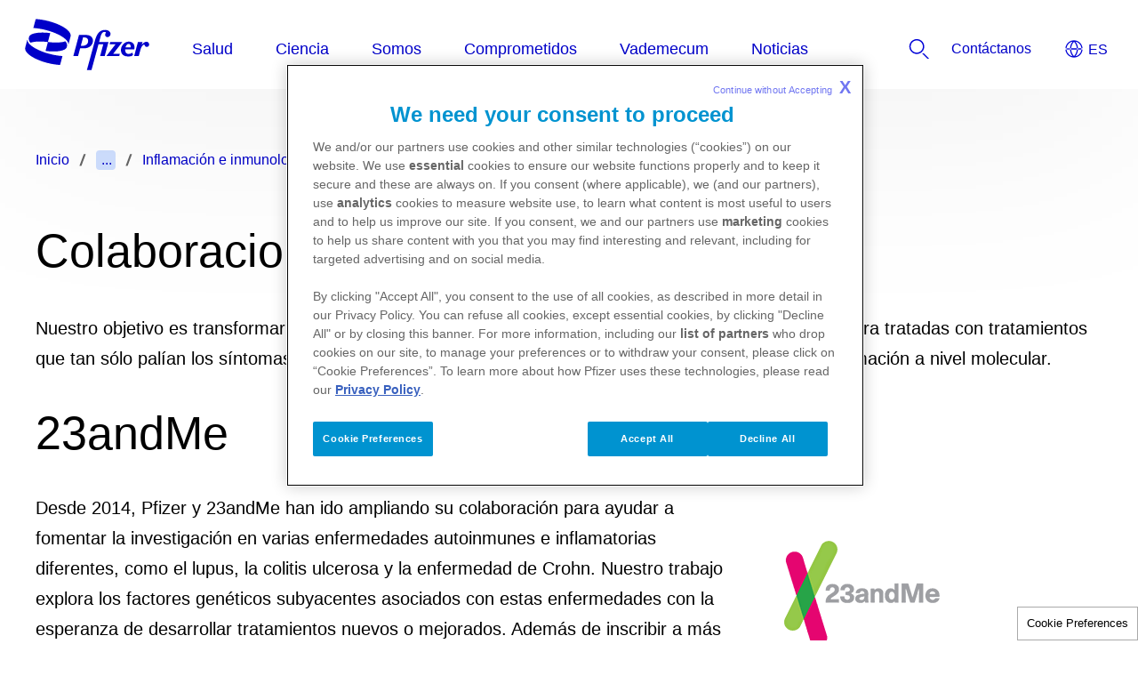

--- FILE ---
content_type: text/html
request_url: https://www.pfizer.es/ciencia/%C3%A1reas-de-inter%C3%A9s/inflamaci%C3%B3n-e-inmunolog%C3%ADa/colaboraciones
body_size: 6623
content:
<!doctype html>
<html lang="es">
<head>
    <meta content="ie=edge" http-equiv="x-ua-compatible">
        <meta name="viewport" content="width=device-width, initial-scale=1.0">
    
    <meta charset="utf-8">

            <title>Colaboraciones - inflamación e inmunología |  Pfizer España</title>
    
    
            <link rel="icon" type="image/x-icon" href="https://www.pfizer.es/favicon_17997507.ico" />
    
    
    <script type="text/javascript">
        window.wbOnDomLoaded = (() => {
            const callbacks = [];
            const runAllCallbacks = () => callbacks.forEach(callback => callback());
            let isDomLoaded = false;

            document.addEventListener('DOMContentLoaded', () => {
                isDomLoaded = true;
                runAllCallbacks();
            });

            return {
                run: callback => isDomLoaded ? callback() : callbacks.push(callback)
            };
        })();
    </script>

            <link rel="canonical" href="https://www.pfizer.es/ciencia/áreas-de-interés/inflamación-e-inmunología/colaboraciones" />
    
                
            <meta name="description" content="23andMe y BioRap son compañías con las que colaboramos en Pfizer.
" />
        <meta name="keywords" content="" />
        <meta name="abstract" content="" />
        <meta name="language" content="es" />

        
                    <meta name="robots" content="all" />
        
                    <meta name="website-brand" content="Unbranded / Above Brand" />
        
                    <meta name="brand" content="Above 5" />
        
                    <meta name="indication" content="Any" />
        
                    <meta name="country" content="Spain" />
        
                                    <meta name="referrer" content="strict-origin-when-cross-origin" />
                    
                    <meta property="dpl:page:pageType" content="">
            <meta property="dpl:page:primaryMessageCategory" content="">
            <meta property="dpl:page:pageSource" content="Pfizer">
            <meta property="dpl:page:contentOrigin" content="original">
            <meta property="dpl:page:GCMA-ID" content="">
                                                <meta property="dpl:page:brand" content="Above 5">
                                                                            <meta property="dpl:page:indication" content="Any">
                                    
                    <meta name="page-analytics" content="pageType:null;referringUrl:;language:es;currencyCode:EUR;primaryMessageCategory:null;pageSource:null;contentOrigin:null;contentID:page/ea2f5ce4-1931-44a9-be92-c0fbd8365a34;country:Spain;GCMA-ID:PP-PNA-ESP-0274​​​​​​​;GCMA-page-ID:;trackingCode:;platform:Canvas;sessionID:;siteName:pfizeres;pageName:;pageURL:;onetag:;brand:Unbranded / Above Brand;indication:Unspecified;audienceType:General Public;audienceSpecialty:General Public;businessUnit:CROSS-BU;contentType:Website;therapeuticArea:Rheumatology, Immunology;region:Europe;pfizerRegion:EU" />
            
    
            <meta name="dynamic-pdf-enabled" content="false" />
    
            <meta property="og:title" content="Colaboraciones - inflamación e inmunología |  Pfizer España" />
        <meta property="og:description" content="23andMe y BioRap son compañías con las que colaboramos en Pfizer.
" />
        <meta property="og:url" content="https://www.pfizer.es/ciencia/áreas-de-interés/inflamación-e-inmunología/colaboraciones" />
        <meta property="og:type" content="website" />
        <meta property="og:image" content="" />
    
            <meta property="twitter:title" content="Colaboraciones - inflamación e inmunología |  Pfizer España" />
        <meta property="twitter:description" content="23andMe y BioRap son compañías con las que colaboramos en Pfizer.
" />
        <meta property="twitter:url" content="https://www.pfizer.es/ciencia/áreas-de-interés/inflamación-e-inmunología/colaboraciones" />
        <meta property="twitter:card" content="summary" />
        <meta property="twitter:image" content="" />
    
    
    
                                        <link rel="preload" as="style" href="https://pkg-cdn.digitalpfizer.com/corporate/2.0.0/main.css" />
                        
                        <link rel="preload" as="script" href="https://pkg-cdn.digitalpfizer.com/corporate/2.0.0/main.js" />
                                        
    
                        <link rel="stylesheet" href="https://pkg-cdn.digitalpfizer.com/corporate/2.0.0/main.css" media="print" onload="this.onload=null;this.media='all';window.wbOnDomLoaded.run(() => document.body.classList.remove('hidden-until-loaded'));">
                                <script   type="text/javascript" src="https://assets.adobedtm.com/22baa8e94be8/de92cc6013b0/launch-3e9617924a74.min.js"  ></script>
                                <script   type="text/javascript" src="/external_link.js"  ></script>
                                <link rel="stylesheet" href="/external-link.css" media="print" onload="this.onload=null;this.media='all'">
                                <link rel="stylesheet" href="/css/d41d8cd98f00b204e9800998ecf8427e.css">
                                <link rel="stylesheet" href="/css/fc5de7668b800e0432f3006ca02cdea4.css">
                                            <script   type="text/javascript" src="/assets/jquery-3-6-0-min.js" defer ></script>
                                <link rel="stylesheet" href="/assets/popup.css" media="print" onload="this.onload=null;this.media='all'">
                                <link rel="stylesheet" href="/assets/twitter.css" media="print" onload="this.onload=null;this.media='all'">
                                <link rel="stylesheet" href="/assets/style.css" media="print" onload="this.onload=null;this.media='all'">
                                <script   type="text/javascript" src="/assets/popup.js" defer ></script>
            
    <style>
        
        
        helix-grid, helix-mega-menu, helix-layout-container, helix-core-grid, helix-core-header, helix-core-page-break,
helix-core-card-group, helix-core-footer, helix-core-band  {
    visibility: hidden;
}
helix-grid.hydrated, helix-mega-menu.hydrated, helix-layout-container.hydrated, helix-core-grid.hydrated,
helix-core-header.hydrated, helix-core-page-break.hydrated, helix-core-card-group.hydrated, helix-core-footer.hydrated,
helix-core-band.hydrated {
    visibility: inherit;
}
body > div[data-webbuilder-block-is-swe] {
    display: contents;
}

            </style>

    
    </head>
<body id="wb-body"  class="webbuilder-theme--Corporate" >

<div protected id="89c9d080-0706-4fcb-a6ae-cdfffb749511" version="1.28.0" locked="" async uuid="89c9d080-0706-4fcb-a6ae-cdfffb749511" data-webbuilder-block-is-swe="yes" data-swe-block-title="Primary Menu/Header" class="custom-block-element custom-block-is-swe-yes custom-block-hover-overlay-fix no-index"><corporate-primary-menu uuid="primary-menu" data-menu='{"items":[{"name":"Salud","href":"/salud","expandLabel":"Expand Salud Menu","items":[{"name":"Enfermedades y patologías","expandLabel":"Expand Enfermedades y patologías Menu","items":[{"name":"Alopecia areata","href":"/salud/enfermedades-y-patologías/alopecia-areata","description":""},{"name":"Cáncer de próstata","href":"/salud/enfermedades-y-patologías/cáncer/cáncer-de-próstata","description":""},{"name":"Covid-19","href":"/salud/enfermedades-y-patologías/covid-19","description":""},{"name":"Dermatitis Atópica","href":"/salud/enfermedades-y-patologías/dermatitis-atópica","description":""},{"name":"Enfermedad neumocócica","href":"/salud/enfermedades-y-patologías/enfermedad-neumocócica","description":""},{"name":"Hemofilia","href":"/salud/enfermedades-y-patologías/hemofilia","description":""},{"name":"Neumonía","href":"/salud/enfermedades-y-patologías/neumonía","description":""},{"name":"Resistencias antimicrobianas","href":"/salud/enfermedades-y-patologías/resistencias-antimicrobianas","description":""},{"name":"Tabaquismo","href":"/salud/enfermedades-y-patologías/tabaquismo","description":""},{"name":"Virus Respiratorio Sincitial (VRS)","href":"/salud/enfermedades-y-patologías/virus-respiratorio-sincitial-vrs","description":""}]},{"name":"Podcast","href":"/salud/premonición","description":""},{"name":"Publicaciones","href":"/salud/publicaciones","description":""},{"name":"Sitios web y aplicaciones","href":"/salud/sitios-web-y-aplicaciones","description":""},{"name":"Uso responsable de los medicamentos","expandLabel":"Expand Uso responsable de los medicamentos Menu","items":[{"name":"Caducidad y reciclaje","href":"/salud/uso-responsable-de-los-medicamentos/caducidad-y-reciclaje","description":""},{"name":"Conservación de los medicamentos","href":"/salud/uso-responsable-de-los-medicamentos/conservación-de-los-medicamentos","description":""},{"name":"Entender el prospecto de un medicamento","href":"/salud/uso-responsable-de-los-medicamentos/entender-el-prospecto-de-un-medicamento","description":""},{"name":"Importancia del cumplimiento terapéutico","href":"/salud/uso-responsable-de-los-medicamentos/importancia-del-cumplimiento-terapéutico","description":""},{"name":"Peligros de la automedicación","href":"/salud/uso-responsable-de-los-medicamentos/peligros-de-la-automedicación","description":""},{"name":"Recomendaciones importantes sobre el uso de medicamentos","href":"/salud/uso-responsable-de-los-medicamentos/recomendaciones-importantes-sobre-el-uso-de-medicamentos","description":""}]}]},{"name":"Ciencia","href":"/ciencia","expandLabel":"Expand Ciencia Menu","items":[{"name":"Áreas de interés","expandLabel":"Expand Áreas de interés Menu","items":[{"name":"Antiinfecciosos","href":"/ciencia/áreas-de-interés/antiinfecciosos","description":""},{"name":"Inflamación e inmunología","href":"/ciencia/áreas-de-interés/inflamación-e-inmunología","description":""},{"name":"Medicina interna","href":"/ciencia/áreas-de-interés/medicina-interna","description":""},{"name":"Oncología","href":"/ciencia/áreas-de-interés/oncología","description":""},{"name":"Vacunas","href":"/ciencia/áreas-de-interés/vacunas","description":""}]},{"name":"Guía de ensayos clínicos","href":"/ciencia/guía-de-ensayos-clínicos","description":""},{"name":"Las cuatro fases de un ensayo clínico","href":"/ciencia/las-cuatro-fases-de-un-ensayo-clínico","description":""},{"name":"Medicamentos en investigación","href":"/ciencia/medicamentos-en-investigación","description":""},{"name":"Plataformas de I+D","expandLabel":"Expand Plataformas de I+D Menu","items":[{"name":"Biosimilares","href":"/ciencia/plataformas-de-id/biosimilares","description":""},{"name":"Ciencias médicas","href":"/ciencia/plataformas-de-id/ciencias-médicas","description":""},{"name":"Inmunización materna","href":"/ciencia/plataformas-de-id/inmunización-materna","description":""},{"name":"Medicina de precisión","href":"/ciencia/plataformas-de-id/medicina-de-precisión","description":""}]}]},{"name":"Somos","href":"/somos","expandLabel":"Expand Somos Menu","items":[{"name":"Nuestra historia","href":"/somos/nuestra-historia","description":""},{"name":"Pfizer en España","href":"/somos/pfizer-en-españa","description":""},{"name":"Dónde estamos","href":"/somos/dónde-estamos","description":""},{"name":"Planta de San Sebastián de los Reyes","href":"/somos/planta-de-san-sebastián-de-los-reyes","description":""},{"name":"Genyo","href":"/somos/genyo","description":""},{"name":"Colaboramos","href":"/somos/colaboramos","description":""},{"name":"Hacemos","href":"/somos/hacemos","description":""},{"name":"Valores","href":"/somos/valores","description":""}]},{"name":"Comprometidos","href":"/comprometidos","expandLabel":"Expand Comprometidos Menu","items":[{"name":"Con la igualdad","expandLabel":"Expand Con la igualdad Menu","items":[{"name":"Diversidad e inclusión","href":"/comprometidos/con-la-igualdad/diversidad-e-inclusión","description":""},{"name":"Educación","href":"/comprometidos/con-la-igualdad/educación","description":""},{"name":"Plan de igualdad","href":"/comprometidos/con-la-igualdad/plan-de-igualdad","description":""},{"name":"Campaña Igualdad de género","href":"/comprometidos/con-la-igualdad/campaña-igualdad-de-género","description":""},{"name":"Campaña Orgullo LGTBIQ+","href":"/comprometidos/con-la-igualdad/campaña-orgullo-lgtbiq","description":""}]},{"name":"Con los ODS","href":"/comprometidos/con-los-ods","description":""},{"name":"Con la sociedad","expandLabel":"Expand Con la sociedad Menu","items":[{"name":"Asociaciones de pacientes","href":"/comprometidos/con-la-sociedad/asociaciones-de-pacientes","description":""},{"name":"Fundación Pfizer","href":"/comprometidos/con-la-sociedad/fundación-pfizer","description":""},{"name":"Meninas Madrid Gallery","href":"/comprometidos/con-la-sociedad/meninas-madrid-gallery-2024","description":""},{"name":"Pfizer Healthcare Hub","href":"/comprometidos/con-la-sociedad/pfizer-healthcare-hub","description":""}]},{"name":"Con la sostenibilidad","expandLabel":"Expand Con la sostenibilidad Menu","items":[{"name":"Estrategia ESG","href":"/comprometidos/con-la-sostenibilidad/estrategia-esg","description":""},{"name":"Informes de impacto","href":"/comprometidos/con-la-sostenibilidad/informes-de-impacto","description":""}]},{"name":"Con la transparencia","expandLabel":"Expand Con la transparencia Menu","items":[{"name":"Sistema Interno de Información","href":"/comprometidos/con-la-transparencia/sistema-interno-de-informacion","description":"Nuevo canal de reporte de inquietudes sobre cumplimiento"},{"name":"Informe de transparencia","href":"/comprometidos/con-la-transparencia/informe-de-transparencia","description":""},{"name":"Integridad","href":"/comprometidos/con-la-transparencia/integridad","description":""}]}]},{"name":"Vademecum","href":"/vademecum","expandLabel":"Expand Vademecum Menu","items":[{"name":"Información médica","href":"/vademecum/información-médica","description":""},{"name":"Notificación de efectos adversos","href":"/vademecum/notificación-de-efectos-adversos","description":""},{"name":"Notificación de calidad de medicamentos","href":"/vademecum/notificación-de-calidad-de-medicamentos","description":""},{"name":"Nuestros medicamentos","href":"/vademecum/nuestros-medicamentos","description":""}]},{"name":"Noticias","href":"/noticias","description":""}]}' expand-label="Expand Menu" close-label="Close Menu" skip-link-text="Saltar al contenido principal" default-location="Spain" location-selector-tooltip-text="Country Selector" default-language="Español" language-selector-tooltip-text="Language Selector" language-selector-src="https://pkg-cdn.digitalpfizer.com/corporate/language-selector/country-selector.json" enable-analytics-wrapper="1" id="ic7q" class="hydrated"><helix-core-data slot="data" data='{
            "Close language selector": "",
            "Close language selector icon": "",
            "Open language selector": "",
            "Open language selector icon": "",
            "Current Location and Language": ""
          }' data-hwc-version="4.0.396" id="i0gu">
      </helix-core-data><corporate-menu-item slot="contact-us" href="/contacto" id="i474"><helix-core-content data-hwc-version="4.0.396" id="ifmh" class="block-5430112-cid block-5331592-cid block-5322180-cid block-5287574-cid block-5232343-cid block-5205621-cid block-4973460-cid block-4891335-cid block-4887547-cid block-4882370-cid block-4852798-cid block-4817743-cid block-4800847-cid block-4735901-cid block-4722801-cid block-4718103-cid block-4526809-cid block-4395955-cid block-4367329-cid block-4231958-cid block-4000120-cid block-3920221-cid block-3840445-cid block-3765712-cid block-3759737-cid block-3759477-cid block-3557906-cid block-3443960-cid block-3429463-cid block-3402758-cid block-3342333-cid block-3104964-cid block-3079390-cid block-2975851-cid block-2946665-cid block-2943258-cid block-2940733-cid block-2931675-cid helix-core-content">Contáctanos </helix-core-content></corporate-menu-item><corporate-search-modal slot="search" id="i6ew"><corporate-search has-filters="true" config='{"domain": "https://next-gen-search-production.digitalpfizer.com","endpoint": "/api/v3/search","index": ["bb6d3c84-4cd3-4fd1-8576-1d70fb83395c_live"],"pageNumber": 1,"pageSize": 10,"fuzziness": 1, "allowedExposedFilters": [{"field": "type", "type": "include"}, { "field": "auth", "type": "include" }], "aggregations": "type,auth" }' suggest='{"domain": "https://next-gen-search-production.digitalpfizer.com", "endpoint": "/api/v1/suggest", "index": "bb6d3c84-4cd3-4fd1-8576-1d70fb83395c_live", "size": 10, "fuzziness": 1}' placeholder="como podemos ayudarte?" dropdown-headline="Sugerencias dentro de Pfizer.com" search-results-words="resultados de búsqueda de" show-more-words="Mostrar más" load-more-words="Load More Results" search-filter-tags-src="https://pkg-cdn.digitalpfizer.com/corporate/search-filter-tags.json" min-characters-number="3" error-message="Minimum of 3 characters" search-button-label="Search" clear-button-label="Clear" enable-analytics-wrapper="1" id="iauj"></corporate-search></corporate-search-modal><corporate-menu-item slot="utilities" href="http://investors.pfizer.com" id="iiao"><helix-core-content data-hwc-version="4.0.396" id="i7qh" class="block-5430112-cid block-5331592-cid block-5322180-cid block-5287574-cid block-5232343-cid block-5205621-cid block-4973460-cid helix-core-content">Investors</helix-core-content></corporate-menu-item><corporate-menu-item slot="utilities" href="/empleo" id="i30h5"><helix-core-content data-hwc-version="4.0.396" id="ij8eo" class="block-5430112-cid block-5331592-cid block-5322180-cid block-5287574-cid block-5232343-cid block-5205621-cid block-4973460-cid block-4891335-cid block-4887547-cid block-4882370-cid block-4852798-cid block-4817743-cid block-4800847-cid block-4735901-cid block-4722801-cid block-4718103-cid block-4526809-cid block-4395955-cid block-4367329-cid block-4231958-cid block-4000120-cid block-3920221-cid block-3840445-cid block-3765712-cid block-3759737-cid block-3759477-cid helix-core-content">Careers</helix-core-content></corporate-menu-item><corporate-menu-item slot="utilities" href="https://www.pfizer.es/noticias/noticias-2024" id="ihfhj"><helix-core-content data-hwc-version="4.0.396" id="ifq3z" class="block-5430112-cid block-5331592-cid block-5322180-cid block-5287574-cid block-5232343-cid block-5205621-cid block-4973460-cid block-4891335-cid block-4887547-cid block-4882370-cid block-4852798-cid block-4817743-cid block-4800847-cid block-4735901-cid block-4722801-cid block-4718103-cid block-4526809-cid block-4395955-cid block-4367329-cid block-4231958-cid block-4000120-cid block-3920221-cid block-3840445-cid block-3765712-cid block-3759737-cid helix-core-content">Media</helix-core-content></corporate-menu-item><corporate-menu-item slot="utilities" href="/about/partners" id="io8zt"><helix-core-content data-hwc-version="4.0.396">Science</helix-core-content></corporate-menu-item><corporate-menu-item slot="utilities" href="/contacto" id="izfrs"><helix-core-content data-hwc-version="4.0.396" id="idl0j" class="block-5430112-cid block-5331592-cid block-5322180-cid block-5287574-cid block-5232343-cid block-5205621-cid block-4973460-cid helix-core-content">Contact Us</helix-core-content></corporate-menu-item></corporate-primary-menu></div><helix-core-layout-container variant="1up-by-2up" data-hwc-version="4.0.134" id="i2i8i"><helix-core-grid variant="1up-by-2up" data-hwc-version="4.0.134" id="ippfs"><helix-core-grid-item id="isp3h" variant="1up-by-2up"><corporate-bread-crumb id="inc2x"><corporate-bread-crumb-item id="i5kpz" href="/page/9450bb25-0d8d-42b3-a2b2-913335d933e7"><helix-core-content data-hwc-version="4.0.134" id="ifusg" class="helix-core-content">Inicio</helix-core-content></corporate-bread-crumb-item><corporate-bread-crumb-item id="i16tp" href="/ciencia"><helix-core-content data-hwc-version="4.0.134" id="iebxf" class="helix-core-content">Ciencia</helix-core-content></corporate-bread-crumb-item><corporate-bread-crumb-item id="i2lir" href="/ciencia"><helix-core-content data-hwc-version="4.0.134" id="ion2s" class="helix-core-content">Áreas de interés</helix-core-content></corporate-bread-crumb-item><corporate-bread-crumb-item href="/ciencia/%C3%A1reas-de-inter%C3%A9s/inflamaci%C3%B3n-e-inmunolog%C3%ADa" id="ixcj6"><helix-core-content data-hwc-version="4.0.134" id="i1mc9" class="helix-core-content">Inflamación e inmunología</helix-core-content></corporate-bread-crumb-item><corporate-bread-crumb-item is-active="" id="idcv6"><helix-core-content data-hwc-version="4.0.134" id="icyef" class="helix-core-content">Colaboraciones</helix-core-content></corporate-bread-crumb-item></corporate-bread-crumb><helix-core-content data-hwc-version="4.0.134" id="ijkiq" class="helix-core-content"><h1 id="i4wvg">Colaboraciones</h1></helix-core-content><helix-core-content data-hwc-version="4.0.134" id="il2oj" class="cdp-corp-link-l helix-core-m-b-8x helix-core-content"><p>Nuestro objetivo es transformar las enfermedades inflamatorias crónicas, muchas de las cuales están infra tratadas con tratamientos que tan sólo palían los síntomas. Por eso buscamos tratamientos que modifiquen la causa de esta inflamación a nivel molecular.</p></helix-core-content><helix-core-heading variant="h2" data-hwc-version="4.0.134" id="iq0xm" class="helix-core-m-b-8x helix-core-heading">23andMe</helix-core-heading><helix-core-grid variant="2up-66-33" data-hwc-version="4.0.134" id="iz1u3"><helix-core-grid-item id="inesx" variant="1up-by-2up"><helix-core-content data-hwc-version="4.0.134" id="ijd3w" class="cdp-corp-body-copy-l helix-core-m-b-8x helix-core-content"><p>Desde 2014, Pfizer y 23andMe han ido ampliando su colaboración para ayudar a fomentar la investigación en varias enfermedades autoinmunes e inflamatorias diferentes, como el lupus, la colitis ulcerosa y la enfermedad de Crohn. Nuestro trabajo explora los factores genéticos subyacentes asociados con estas enfermedades con la esperanza de desarrollar tratamientos nuevos o mejorados. Además de inscribir a más de 15.000 personas en dos iniciativas de investigación independientes centradas en la enfermedad inflamatoria intestinal y el lupus, respectivamente, nuestra asociación más reciente le da a Pfizer acceso a la plataforma de investigación única de 23andMe y al análisis de la población genotipada de la compañía de más de 800.000 personas que han dado su consentimiento para participar en la investigación. Esta gran cantidad de datos de pacientes ofrece otra oportunidad para comprender mejor los vínculos potenciales entre los rasgos genéticos y la enfermedad.</p></helix-core-content></helix-core-grid-item><helix-core-grid-item id="ilmou" variant="1up-by-2up"><helix-core-image alt="Helix Image" img-src=" /images/custom/colaboraciones-1.png" img-retina=" /images/custom/colaboraciones-1.png" mobile-img-src=" /images/custom/colaboraciones-1.png" mobile-img-retina=" /images/custom/colaboraciones-1.png" image-corners="rounded" data-hwc-version="4.0.134" id="ico3l" lazy-load="1">
  </helix-core-image></helix-core-grid-item></helix-core-grid><helix-core-heading variant="h2" data-hwc-version="4.0.134" id="ir9gd" class="helix-core-m-b-8x helix-core-heading">Biorap</helix-core-heading><helix-core-grid variant="2up-66-33" data-hwc-version="4.0.134" id="i2ebr"><helix-core-grid-item id="izuuy" variant="1up-by-2up"><helix-core-content data-hwc-version="4.0.134" id="irb9q" class="cdp-corp-body-copy-l helix-core-m-b-8x helix-core-content"><p>Pfizer firmó recientemente un acuerdo de colaboración, opción y licencia con BioRap Technologies, Ltd., la empresa de transferencia de tecnología del Instituto Rappaport de Investigación Biomédica del Technion -Instituto de Tecnología de Israel-. La colaboración se basa en el trabajo del Dr. Nathan Karim en el Rappaport Institute, quien ha desarrollado un anticuerpo monoclonal que parece impulsar la actividad de desarrollo de las células T reguladoras, un tipo de célula que juega un papel en el control de la autoinmunidad. Este anticuerpo puede ofrecer un nuevo tratamiento potencial para ciertas enfermedades autoinmunes, como la enfermedad inflamatoria intestinal (EII) y la esclerosis múltiple (EM).</p></helix-core-content></helix-core-grid-item><helix-core-grid-item id="i8wj6" variant="1up-by-2up"><helix-core-image alt="Helix Image" img-src="/images/custom/colaboraciones-2.png" img-retina="/images/custom/colaboraciones-2.png" mobile-img-src="/images/custom/colaboraciones-2.png" mobile-img-retina="/images/custom/colaboraciones-2.png" image-corners="rounded" data-hwc-version="4.0.134" id="is7fw" lazy-load="1">
  </helix-core-image></helix-core-grid-item></helix-core-grid></helix-core-grid-item></helix-core-grid></helix-core-layout-container><div protected id="5c74ed0c-97a0-4b0f-ba2a-3089525f1616" version="1.99.0" locked="" async uuid="5c74ed0c-97a0-4b0f-ba2a-3089525f1616" data-webbuilder-block-is-swe="yes" data-swe-block-title="Footer" data-webbuilder-swe-id-toggled="" class="custom-block-element custom-block-is-swe-yes no-index"><corporate-footer copyright-length="long" enable-analytics-wrapper id="i92ei"><corporate-footer-list id="iihdc"><helix-core-logo theme="blue" alt="Pfizer: One of the world's premier biopharmaceutical companies" alt-text="Pfizer logo" size="default" data-hwc-version="4.0.774" id="ime8" src="/images/9b08862f235a19554d3ac1adba05f4e7.svg"></helix-core-logo></corporate-footer-list><corporate-footer-list id="inewp"><a href="/salud" id="iho7e"><span id="iz6h3"><span id="i3reh"> </span>Salud<span id="i3bvg"> </span></span></a><a href="/ciencia" id="isu7e"><span id="ibi8c"><span id="ig5dv"> </span>Ciencia<span id="ii27z"> </span></span></a><a href="/somos" id="iup98"><span id="i0ngy"><span id="i3n3m"> </span>Somos<span id="itp0tl"> </span></span></a><a href="/comprometidos" id="i3lzu"><span id="ii507z"><span id="i7v6df"> </span>Comprometidos<span id="i7pb4h"> </span></span></a><a href="/vademecum" id="ij1t8g"><span id="inab1y"><span id="i9cn3z"> </span>Vademécum<span id="ixm5kk"> </span></span></a><a href="/noticias" id="igy54">Noticias</a></corporate-footer-list><corporate-footer-list id="isec6"><a href="/contacto" id="ioajz"><span id="i57knn"><span id="isv03k"> </span>Contáctanos<span id="ic5h6f"> </span></span></a><a href="/empleo" id="inn6x"><span id="i69ymi"><span id="i1j70m"> </span>Empleo<span id="int1tz"> </span></span></a><a href="https://www.pfizerpro.es/" id="ideu3" target="_blank"><span id="i3cl3w">Pfizer para profesionales (Pfizer pro)</span></a></corporate-footer-list><corporate-footer-list id="itxf1"><a href="https://privacycenter.pfizer.com/es/spain" id="i9xul" target="_blank"><span id="i3eahy">Política de privacidad</span></a><a href="/web/condiciones-uso" id="i1fr8k"><span id="iiss2a">Términos de uso</span></a><a href="/web/c%C3%B3digo-de-conducta-aepd-farmaindustria" id="iwe811"><span id="iu6h4i">Código de Conducta AEPD - Farmaindustria</span></a></corporate-footer-list><helix-core-content slot="cdp-footer-copyright" data-hwc-version="4.0.774" id="itszc" class="block-5377644-cid block-5331591-cid block-4973459-cid helix-core-content"><p id="izmo7" class="block-5377644-cid block-5331591-cid cdp-corp-body-copy-l-s">La información médica ofrecida en esta web se ofrece solamente con carácter formativo y educativo, y no pretende sustituir las opiniones, consejos y recomendaciones de un profesional sanitario. Las decisiones relativas a la salud deben ser tomadas por un profesional sanitario, considerando las características únicas del paciente. Todos los contenidos aquí publicados han sido revisados por procedimiento establecido en Pfizer que incluye revisión médica, de calidad y legal si procede.</p>

<div id="ihrjo"> </div>

<div id="ivvza">© Copyright, 1998-2025. Pfizer, S.L.U. Todos los derechos reservados.</div>

<div id="ikfgj">Pfizer, S.L.U. Inscrita en R.M. de Madrid al T. 5924 de la sección 8ª del Libro de Sociedades O, Folio 103, Hoja M-96901. N.I.F. B-28/089225</div>

<div id="ii6y5">Avda. Europa, 20-B. Parque Empresarial La Moraleja. 28108 Alcobendas. Madrid. España. Tel. +34 91 490 99 00</div>
</helix-core-content><corporate-global-language-selector uuid="language-selector" show-full-current-location="" slot="language-selector" src="https://pkg-cdn.digitalpfizer.com/corporate/language-selector/country-selector.json" default-location="Spain" location-selector-tooltip-text="Country Selector" default-language="English" language-selector-tooltip-text="Language Selector" enable-analytics-wrapper show-language-switcher id="ion73"><helix-core-data slot="data" data='{
            "Close language selector": "",
            "Close language selector icon": "",
            "Open language selector": "",
            "Open language selector icon": "",
            "Current Location and Language": ""
          }' data-hwc-version="4.0.774" id="inj0gg">
      </helix-core-data></corporate-global-language-selector><corporate-social-link slot="icons" href="https://x.com/pfizer_spain" icon-name="circle-twitter" label="Twitter" size="3" set-svg-image="true" svg-image="twitter" id="ix5z3"></corporate-social-link><corporate-social-link slot="icons" href="https://linkedin.com/Pfizer" icon-name="circle-linkedin" label="Linkedin" size="3" set-svg-image="true" svg-image="linkedin"></corporate-social-link><corporate-social-link slot="icons" href="https://www.youtube.com/@pfizerspain" icon-name="circle-youtube" label="Youtube" size="3" set-svg-image="true" svg-image="youtube" id="i2x0m"></corporate-social-link></corporate-footer></div><div class="auto-attach-swe" uuid="3ebc31fc-ecc4-4d2d-baf1-6f7218ed597c"><div id="ia59d" class="block-3759739-cid block-2120504-cid block-1694480-cid internal-popup"><div id="i8unj" class="block-3759739-cid block-2120504-cid block-1694480-cid modal"><div id="ils8k" class="block-3759739-cid block-2120504-cid block-1694480-cid modal-dialog"><div id="i3aza" class="block-3759739-cid block-2120504-cid block-1694480-cid modal-content"><div id="iern5" class="block-3759739-cid block-2120504-cid block-1694480-cid modal-body"><p id="ixec7">Este espacio de la web es de acceso exclusivo para periodistas. <br id="i6r7i">Si usted no lo es, deberá volver a la página de inicio. </p><p id="ihqvc">¿Es usted profesional de la información?</p><div id="imugo" class="block-3759739-cid block-2120504-cid block-1694480-cid button-link"><a href="/news/press-release/press-releases-archive" id="ier16" class="block-3759739-cid block-2120504-cid block-1694480-cid yes">Soy profesional de la información</a><a href="/" id="ipddt" class="block-3759739-cid block-2120504-cid block-1694480-cid no">No soy profesional de la información</a></div></div></div></div></div></div></div>


<!-- Footer scripts -->
            <script   type="text/javascript" src="https://pkg-cdn.digitalpfizer.com/corporate/2.0.0/main.js" async ></script>
                <link rel="stylesheet" href="/assets/Secondary-button.css" media="print" onload="this.onload=null;this.media='all'">
    
<!-- External Link Popup scripts -->
    <script type='text/javascript'  >
window.externalLink.init({"popups":[{"id":"fd1585db-3e55-4694-8ac3-db7239807576","body":"<p>Est\u00e1 usted abandonando el dominio www.pfizer.es. Los enlaces con otras p\u00e1ginas web se ofrecen como servicio de valor a\u00f1adido a nuestros visitantes. Pfizer no acepta responsabilidad alguna del contenido de las p\u00e1ginas web externas a Pfizer.<\/p><p>Pulse aqu\u00ed para ir al sitio seleccionado<\/p><p><br><\/p>","type":"primary","style":"default","title":"","cancel":"cancelar","continue":"de acuerdo","language":"any","whitelist":"*.pfizerpro.com\n*.dejadefumarconayuda.es\n*.inflamaciononline.es\n*.cancerdemamametastasico.es\n*.atuladoapoyocancer.es\n*.oncoactivos.es\n*.pfizerbugbus.com\n*.pfizer.es\n*.pfizer.com\n*.pfizercares.com.%20el\/\n*.pfizerpro.es\n*.pfizerbugbus.com\/es\n*.pfizerbugbus.es\/\n*.addthis.com\nplayers.brightcove.net\nbcove.video"}],"enabled":true});
</script>






<script type="text/javascript">
    //onload
    window.addEventListener('load', () => {
        setTimeout(() => {
            const hash = window.location.hash;

            if (! hash) {
                return;
            }

            const element = document.querySelector(hash);

            if (element) {
                element.scrollIntoView({ behavior: 'smooth', block: 'start', inline: 'start' });
            }
        }, 999);
    });
</script>
</body>
</html>


--- FILE ---
content_type: text/css
request_url: https://www.pfizer.es/css/fc5de7668b800e0432f3006ca02cdea4.css
body_size: -364
content:
#inc2x{margin-top:calc(12 * var(--helix-core-spacing-multiplier))}#ii66g{margin-top:calc(12 * var(--helix-core-spacing-multiplier))}@media (max-width:480px){#iyv83{padding-bottom:calc(5 * var(--helix-core-spacing-multiplier));margin-bottom:calc(2 * var(--helix-core-spacing-multiplier))}#i1cya{margin-bottom:calc(2 * var(--helix-core-spacing-multiplier));padding-bottom:calc(5 * var(--helix-core-spacing-multiplier))}#ijnrg{padding-bottom:calc(5 * var(--helix-core-spacing-multiplier));margin-bottom:calc(2 * var(--helix-core-spacing-multiplier))}}#i92ei{margin-top:0}#izfrs{display:block}

--- FILE ---
content_type: text/css
request_url: https://www.pfizer.es/assets/popup.css
body_size: -178
content:
.internal-popup{display:none;font-family:"Noto Sans"}.internal-popup .modal{background:#0b0b0b;display:flex;height:100%;left:0;outline:0;overflow:hidden;position:fixed;top:0;width:100%;z-index:26}.internal-popup .modal .modal-dialog{margin:auto;width:40%;cursor:auto;position:relative}.internal-popup .modal .modal-dialog .modal-content{background-color:#fff;padding:30px 30px}.internal-popup .modal .modal-dialog .modal-content .modal-body{font-size:15px;padding:0;font-family:"Noto Sans"}.internal-popup .modal .modal-dialog .modal-content .modal-body p{margin-top:0;color:#5b5b5b;font-size:15px;line-height:1.7em;margin-bottom:15px}.internal-popup .modal .modal-body .button-link a{display:block;background:#0093d0;padding:10.5px;margin:8px 0;color:#fff;max-width:67%;text-decoration:none}.internal-popup .modal .modal-body .button-link a:hover{text-decoration:underline}@media (max-width:767px){.internal-popup .modal .modal-dialog{width:80%}}.webbuilder-theme--Corporate .internal-popup.draggable{display:none!important}

--- FILE ---
content_type: text/css
request_url: https://www.pfizer.es/assets/style.css
body_size: -85
content:
blockquote{border-left:3px solid #0000c9;margin:0;padding:20px;color:#0000c9}@media (min-width:1024px){.cdp-corp-display-h1,helix-core-content h1{font-family:var(--cdp-corp-display-h2-font-family,inherit)!important;font-size:var(--cdp-corp-display-h2-font-size,inherit)!important;letter-spacing:var(--cdp-corp-display-h2-letter-spacing,inherit)!important;line-height:var(--cdp-corp-display-h2-line-height,inherit)!important;font-weight:var(--cdp-corp-display-h2-font-weight,inherit)!important}.cdp-corp-display-h2,helix-core-content h2{font-family:var(--cdp-corp-display-h3-font-family,inherit)!important;font-size:var(--cdp-corp-display-h3-font-size,inherit)!important;letter-spacing:var(--cdp-corp-display-h3-letter-spacing,inherit)!important;line-height:var(--cdp-corp-display-h3-line-height,inherit)!important;font-weight:var(--cdp-corp-display-h3-font-weight,inherit)!important}.cdp-corp-display-h3,helix-core-content h3{font-family:var(--cdp-corp-display-h4-font-family,inherit)!important;font-size:var(--cdp-corp-display-h4-font-size,inherit)!important;letter-spacing:var(--cdp-corp-display-h4-letter-spacing,inherit)!important;line-height:var(--cdp-corp-display-h4-line-height,inherit)!important;font-weight:var(--cdp-corp-display-h4-font-weight,inherit)!important}.cdp-corp-display-h4,helix-core-content h4{font-family:var(--cdp-corp-display-h5-font-family,inherit)!important;font-size:var(--cdp-corp-display-h5-font-size,inherit)!important;letter-spacing:var(--cdp-corp-display-h5-letter-spacing,inherit)!important;line-height:var(--cdp-corp-display-h5-line-height,inherit)!important;font-weight:var(--cdp-corp-display-h5-font-weight,inherit)!important}}@media (min-width:768px){.cdp-corp-display-h1,helix-core-content h1{font-family:var(--cdp-corp-display-h2-tablet-font-family,inherit)!important;font-size:var(--cdp-corp-display-h2-tablet-font-size,inherit)!important;letter-spacing:var(--cdp-corp-display-h2-tablet-letter-spacing,inherit)!important;line-height:var(--cdp-corp-display-h2-tablet-line-height,inherit)!important;font-weight:var(--cdp-corp-display-h2-tablet-font-weight,inherit)!important}.cdp-corp-display-h2,helix-core-content h2{font-family:var(--cdp-corp-display-h3-tablet-font-family,inherit)!important;font-size:var(--cdp-corp-display-h3-tablet-font-size,inherit)!important;letter-spacing:var(--cdp-corp-display-h3-tablet-letter-spacing,inherit)!important;line-height:var(--cdp-corp-display-h3-tablet-line-height,inherit)!important;font-weight:var(--cdp-corp-display-h3-tablet-font-weight,inherit)!important}.cdp-corp-display-h3,helix-core-content h3{font-family:var(--cdp-corp-display-h4-tablet-font-family,inherit)!important;font-size:var(--cdp-corp-display-h4-tablet-font-size,inherit)!important;letter-spacing:var(--cdp-corp-display-h4-tablet-letter-spacing,inherit)!important;line-height:var(--cdp-corp-display-h4-tablet-line-height,inherit)!important;font-weight:var(--cdp-corp-display-h4-tablet-font-weight,inherit)!important}.cdp-corp-display-h4,helix-core-content h4{font-family:var(--cdp-corp-display-h5-tablet-font-family,inherit)!important;font-size:var(--cdp-corp-display-h5-tablet-font-size,inherit)!important;letter-spacing:var(--cdp-corp-display-h5-tablet-letter-spacing,inherit)!important;line-height:var(--cdp-corp-display-h5-tablet-line-height,inherit)!important;font-weight:var(--cdp-corp-display-h5-tablet-font-weight,inherit)!important}}.internal-popup .modal .modal-body .button-link a{display:inline-block;background:#fff0;padding:16.5px;margin:8px 0;color:#0000c9;max-width:none;text-decoration:none;border-radius:50px;margin-right:10px;font-size:18px;font-weight:600;border:3px solid #0000c9}

--- FILE ---
content_type: application/javascript
request_url: https://www.pfizer.es/assets/popup.js
body_size: -1733
content:
$(document).ready(function(){const menuloadingInterval=setInterval(PopupModal,1000);function PopupModal(){var modalpopupCheck=document.querySelector('corporate-primary-menu');if(modalpopupCheck!=null){var modalpopup=document.querySelector('corporate-primary-menu').shadowRoot.querySelectorAll('corporate-menu-item');for(var i=0;i<modalpopup.length;i++){var menuhrefa=modalpopup[i].shadowRoot.querySelector('div a');var menusala=$(menuhrefa).attr("href");if(menusala=='/news/press-release/press-releases-archive'){$(menuhrefa).removeAttr("href");$(menuhrefa).click(function(){$(".internal-popup").css("display","block")})}
if(menusala!=null){clearInterval(menuloadingInterval)}}}}
function setCookie(name,value){document.cookie=name+"="+value+"; path=/"}
function getCookie(name){var nameEQ=name+"=";var ca=document.cookie.split(';');for(var i=0;i<ca.length;i++){var c=ca[i];while(c.charAt(0)==' ')c=c.substring(1,c.length);if(c.indexOf(nameEQ)==0)return c.substring(nameEQ.length,c.length)}
return null}
setTimeout(function(){if($(".internal-popup.draggable").length>0){var cookiePopup='cookie-pop-up';if(getCookie(cookiePopup)==null){setCookie(cookiePopup,!1)}
if(getCookie(cookiePopup)=='true'){console.log("if: "+getCookie(cookiePopup))
$("body").find(".internal-popup.draggable").attr("style","display:none !important")}else{$("body").find(".internal-popup.draggable").attr("style","display:block !important")
console.log("else: "+getCookie(cookiePopup))}
$(document).on('click','a.yes',function(event){event.preventDefault();setCookie(cookiePopup,!0);$(".internal-popup.draggable").css("display","none")})}},300)})

--- FILE ---
content_type: application/javascript
request_url: https://pkg-cdn.digitalpfizer.com/corporate/2.0.0/4582.js
body_size: 714
content:
"use strict";(self.webpackChunk_pfizer_cdp_lite_theme=self.webpackChunk_pfizer_cdp_lite_theme||[]).push([[4582],{4582:(e,i,t)=>{t.r(i),t.d(i,{helix_core_image:()=>h});var a=t(3622);const h=class{constructor(e){(0,a.r)(this,e),this.mediaLoaded=(0,a.c)(this,"mediaLoaded",7),this.imageTitle="none",this.alt="",this.desktopBreakPoint="(min-width: 768px)",this.mobileBreakPoint="(max-width: 767px)",this.fullWidth=!1,this.fullHeight=!1,this.lazyLoad=!1,this.imageCorners="square",this.hasLazyLoaded=!1,this.emitImageLoadedEvent=e=>{void 0!==e&&(this.hasLazyLoaded=!0,this.mediaLoaded.emit(e))}}createDesktopSrcset(){return void 0!==this.imgRetina?`${this.imgSrc}, ${this.imgRetina} 2x`:this.imgSrc}hasDesktopImages(){return void 0!==this.imgSrc||void 0!==this.imgRetina}createMobileSrcset(){return void 0!==this.mobileImgRetina?`${this.mobileImgSrc}, ${this.mobileImgRetina} 2x`:this.mobileImgSrc}hasMobileImages(){return void 0!==this.mobileImgSrc||void 0!==this.mobileImgRetina}getDefaultImage(){return void 0!==this.imgSrc?this.imgSrc:this.mobileImgSrc}createClassNames(){return{"helix-core-image":!0,"helix-core-image--full-width":this.fullWidth,"helix-core-image--full-height":this.fullHeight,[`helix-core-image--image-corners-${this.imageCorners}`]:!0,"helix-core-image--has-lazy-loaded":!0===this.hasLazyLoaded}}render(){return(0,a.h)("picture",{class:this.createClassNames()},this.hasMobileImages()?(0,a.h)("source",{srcSet:this.createMobileSrcset(),media:this.mobileBreakPoint}):"",this.hasDesktopImages()?(0,a.h)("source",{srcSet:this.createDesktopSrcset(),media:this.desktopBreakPoint}):"",(0,a.h)("img",{src:this.getDefaultImage(),onLoad:this.emitImageLoadedEvent,alt:this.alt,loading:this.lazyLoad?"lazy":"eager",part:"image"}))}};h.style="img{display:block;width:var(--helix-core-image-width, auto);height:var(--helix-core-image-height, auto);max-width:var(--helix-core-image-max-width, none);max-height:var(--helix-core-image-max-height, none)}.helix-core-image--full-width img{width:100%}.helix-core-image--full-height img{height:100%}helix-core-image[data-gjs-type=helix-core-image]:hover{outline:3px solid #0093d0;outline-offset:-3px}:host([full-width]){width:100%}:host .helix-core-image--image-corners-rounded img{border-radius:var(--helix-core-image-border-radius, 8px)}"}}]);

--- FILE ---
content_type: application/javascript
request_url: https://pkg-cdn.digitalpfizer.com/corporate/2.0.0/4619.js
body_size: 3085
content:
"use strict";(self.webpackChunk_pfizer_cdp_lite_theme=self.webpackChunk_pfizer_cdp_lite_theme||[]).push([[4619],{4696:(i,e,t)=>{t.d(e,{a:()=>l,b:()=>u,c:()=>r,d:()=>h,e:()=>d,f:()=>m,g:()=>p,h:()=>y,i:()=>f,j:()=>x,p:()=>o,s:()=>s,t:()=>a});var n=t(5108);function r(i,e){const t=i.indexOf(e);if("number"==typeof t)return i.filter(((i,e)=>{return!(e>=t||"SLOT"==(null==(n=i)?void 0:n.nodeName)||"SLOT"==(null==n?void 0:n.tagName)||(null===(r=null==n?void 0:n.nodeName)||void 0===r?void 0:r.includes("#"))||null==(null==n?void 0:n.tagName));var n,r}));n.error("missing parent index marker in composedPathReducer",typeof t)}function l(i){var e,t;if(!a(i[0]))return(null===(t=null===(e=i[0])||void 0===e?void 0:e.innerHTML)||void 0===t?void 0:t.length)?i[0]:void 0;n.error("target in composedPathReducedTarget is slot")}function a(i){return"SLOT"===(null==i?void 0:i.tagName)||(null==i?void 0:i.hasAttribute("slot"))}function o(i,e,t){const a=i.composedPath();return"string"==typeof t.filter((i=>{const t=i.split(" ");if(t.length<2)return n.error("a minimum of 2 selectors are needed (not including parent)"),!1;if(!a.includes(e))return n.error("parent container not in composed path"),!1;const o=r(a,e),d=l(o),m=t.slice(-1);return!(void 0===d||!d.matches(m))&&!!t.every((i=>{const e=o.filter((e=>e.matches(i)));return Boolean(1===e.length)}))}))[0]?i:void 0}function d(i,e,t){const r=i.composedPath();if(a(i.composedPath()[0]))return"string"==typeof t.filter((i=>{const t=i.split(" ");if(!r.includes(e))return n.warn("parent container not in composed path"),!1;const l=r.indexOf(e);return!!t.every((i=>{const e=r.filter(((e,t)=>!(t>=l||e.nodeName.includes("#"))&&("SLOT"===e.nodeName&&"SLOT"===i.toUpperCase()&&0==t||e.matches(i))));return Boolean(e.length>=1)}))}))[0]?i:void 0;n.warn("target is not proper slot to target")}function m(i,e=!1){var t;const n=i.composedPath()[0];return"SLOT"===n.tagName?n.assignedNodes()[0].textContent.trim():e?n.querySelector("slot").assignedNodes()[0].textContent.trim():null!==(t=i.composedPath()[0].getAttribute("name"))&&void 0!==t?t:i.composedPath()[0].innerText.trim()}function p(i,e=!1){var t,n,r;if(i.hasAttribute("name"))return i.getAttribute("name");if(!a(i)&&i.textContent.length>2)return i.textContent.trim()||i.innerText.trim();if("CORPORATE-SINGLE-SELECT"===(null===(r=null===(n=null===(t=i.parentElement)||void 0===t?void 0:t.parentElement)||void 0===n?void 0:n.parentElement)||void 0===r?void 0:r.tagName)&&i.textContent.length>=2)return i.textContent.trim();const l=(0==e?i.querySelector("slot:not([name])"):i.querySelector(`slot[name=${e}]`)).assignedNodes({flatten:!0}).map((i=>i.textContent.trim())).filter((i=>i.length>3)).join("");return Boolean(l.length)?l:void 0}function s(i){!function(i,e=!1,t=!1){var r;if(!window._satellite)return void n.warn("adobe _satellite is not available");const l=`${null!==(r=document.title)&&void 0!==r?r:window.location.href} | ${i}`;t||!window.s?window._satellite.track("helixCoreAnalyticsCustomLink",{name:l,isExternalLink:!!e}):window.s.pfLinkName(l,1==e?"external":"internal")}(i.join(" | "))}function c(i,e,t=!1){window._satellite?(!t&&window.s&&window.s[i](...Object.values(e)),window._satellite.track(`corporatAnalyticsCustom${i.replace(/^pf/g,"")}`,e)):n.warn("adobe _satellite is not available")}function h(i){c("pfSearch",i)}function u(i){c("pfSearchFilter",i)}function x(i){c("pfSearchResults",i)}function b(i,e,t=!1){window._satellite?!t&&window.s&&window.s[i](...Object.values(e)):n.warn("adobe _satellite is not available")}const y=i=>{b("pfFormWorkflow",i)},f=i=>{b("pfFormWorkflowInput",i)}},4619:(i,e,t)=>{t.r(e),t.d(e,{corporate_bread_crumb:()=>a});var n=t(4282),r=t(8138),l=t(4696);t(8226),t(1821);const a=class{constructor(i){(0,n.r)(this,i),this.enableAnalyticsWrapper=!0,this.dir="ltr"}componentDidLoad(){this.hideMiddleBreadcrumbs()}componentWillLoad(){(0,r.c)((i=>this.dir=i),this.element)}onHandleClickInsideElementEvent(i){1==this.enableAnalyticsWrapper&&this.customAdobeClickInteraction(i)}customAdobeClickInteraction(i){const e=(0,l.p)(i,this.element,["corporate-bread-crumb-item li a"]);if(null==e)return;const t=(0,l.c)(e.composedPath(),this.element),n=(0,l.a)(t),r=["breadcrumb",(0,l.g)(n)];(0,l.s)(r)}hideMiddleBreadcrumbs(){const i=this.element.querySelectorAll("corporate-bread-crumb-item"),e=i.length;if(e>4){i.forEach(((i,t)=>{t>=1&&t<e-2&&(i.style.display="none")}));let t=this.element.querySelector(".triple-dots");null==t&&(t=document.createElement("corporate-bread-crumb-item"),t.innerHTML='<button type="button" class="js-show-breadcrumbs">...</button>',t.classList.add("triple-dots"),t.style.cursor="pointer",i[1].parentNode.insertBefore(t,i[1]),t.addEventListener("click",(()=>{i.forEach((i=>{i.style.display="block"})),t.style.display="none"})))}}createClassNames(){return{"corporate-bread-crumb":!0,[`corporate-bread-crumb--${this.dir}`]:!0}}render(){return(0,n.h)(n.H,null,(0,n.h)("ol",{class:this.createClassNames()},(0,n.h)("slot",null)))}get element(){return(0,n.g)(this)}};a.style='.color-block{width:60px;height:60px;border-radius:1000px;margin:1em}.color-block__border{border:1px solid #c1c7cd}.palette-block{font-family:var(--helix-core-type-preset-1-1-xl-desktop-h1-font-family, inherit);margin-bottom:2em}@media (min-width: 320px){.helix-display-extra-small-none{display:none !important}}@media (min-width: 320px){.helix-display-extra-small-flex{display:flex !important}}@media (min-width: 320px){.helix-display-extra-small-inline-flex{display:inline-flex !important}}@media (min-width: 320px){.helix-display-extra-small-block{display:block !important}}@media (min-width: 320px){.helix-display-extra-small-inline-block{display:inline-block !important}}@media (min-width: 320px){.helix-display-extra-small-inline{display:inline !important}}@media (min-width: 320px){.helix-display-extra-small-grid{display:grid !important}}@media (min-width: 320px){.helix-display-extra-small-inline-grid{display:inline-grid !important}}@media (min-width: 576px){.helix-display-small-none{display:none !important}}@media (min-width: 576px){.helix-display-small-flex{display:flex !important}}@media (min-width: 576px){.helix-display-small-inline-flex{display:inline-flex !important}}@media (min-width: 576px){.helix-display-small-block{display:block !important}}@media (min-width: 576px){.helix-display-small-inline-block{display:inline-block !important}}@media (min-width: 576px){.helix-display-small-inline{display:inline !important}}@media (min-width: 576px){.helix-display-small-grid{display:grid !important}}@media (min-width: 576px){.helix-display-small-inline-grid{display:inline-grid !important}}@media (min-width: 768px){.helix-display-medium-none{display:none !important}}@media (min-width: 768px){.helix-display-medium-flex{display:flex !important}}@media (min-width: 768px){.helix-display-medium-inline-flex{display:inline-flex !important}}@media (min-width: 768px){.helix-display-medium-block{display:block !important}}@media (min-width: 768px){.helix-display-medium-inline-block{display:inline-block !important}}@media (min-width: 768px){.helix-display-medium-inline{display:inline !important}}@media (min-width: 768px){.helix-display-medium-grid{display:grid !important}}@media (min-width: 768px){.helix-display-medium-inline-grid{display:inline-grid !important}}@media (min-width: 1024px){.helix-display-large-none{display:none !important}}@media (min-width: 1024px){.helix-display-large-flex{display:flex !important}}@media (min-width: 1024px){.helix-display-large-inline-flex{display:inline-flex !important}}@media (min-width: 1024px){.helix-display-large-block{display:block !important}}@media (min-width: 1024px){.helix-display-large-inline-block{display:inline-block !important}}@media (min-width: 1024px){.helix-display-large-inline{display:inline !important}}@media (min-width: 1024px){.helix-display-large-grid{display:grid !important}}@media (min-width: 1024px){.helix-display-large-inline-grid{display:inline-grid !important}}@media (min-width: 1200px){.helix-display-extra-large-none{display:none !important}}@media (min-width: 1200px){.helix-display-extra-large-flex{display:flex !important}}@media (min-width: 1200px){.helix-display-extra-large-inline-flex{display:inline-flex !important}}@media (min-width: 1200px){.helix-display-extra-large-block{display:block !important}}@media (min-width: 1200px){.helix-display-extra-large-inline-block{display:inline-block !important}}@media (min-width: 1200px){.helix-display-extra-large-inline{display:inline !important}}@media (min-width: 1200px){.helix-display-extra-large-grid{display:grid !important}}@media (min-width: 1200px){.helix-display-extra-large-inline-grid{display:inline-grid !important}}:host{display:block}@media (min-width: 0px) and (max-width: 767px){::slotted(corporate-bread-crumb-item:nth-child(1n+2)){margin-left:10px}::slotted(corporate-bread-crumb-item:nth-child(1n+3)){margin-left:20px}::slotted(corporate-bread-crumb-item:nth-child(1n+4)){margin-left:30px}::slotted(corporate-bread-crumb-item:nth-child(1n+5)){margin-left:40px}::slotted(corporate-bread-crumb-item:nth-child(1n+6)){margin-left:50px}}::slotted(corporate-bread-crumb-item:nth-of-type(1n+2))::before{display:none}@media (min-width: 0px) and (max-width: 767px){::slotted(corporate-bread-crumb-item:nth-of-type(1n+2))::before{content:"";display:block;position:absolute;height:1em;margin-top:0.25rem;width:0.125rem;background-color:var(--cdp-corp-black)}}.corporate-bread-crumb{padding-top:1.25rem;padding-bottom:1.25rem;padding-left:0rem;padding-right:0rem;margin:0rem;display:flex;flex-wrap:wrap}@media (min-width: 0px) and (max-width: 767px){.corporate-bread-crumb{margin:0rem;padding:1.25rem 0 0;display:block}}@media (min-width: 0px) and (max-width: 767px){.corporate-bread-crumb--rtl ::slotted(corporate-bread-crumb-item:nth-child(1n+2)){margin-right:10px}.corporate-bread-crumb--rtl ::slotted(corporate-bread-crumb-item:nth-child(1n+3)){margin-right:20px}.corporate-bread-crumb--rtl ::slotted(corporate-bread-crumb-item:nth-child(1n+4)){margin-right:30px}.corporate-bread-crumb--rtl ::slotted(corporate-bread-crumb-item:nth-child(1n+5)){margin-right:40px}.corporate-bread-crumb--rtl ::slotted(corporate-bread-crumb-item:nth-child(1n+6)){margin-right:50px}}'},8138:(i,e,t)=>{t.d(e,{c:()=>a});var n=t(8226);function r(){const i=document.dir&&""!==document.dir?document.dir:void 0,e=document.documentElement;return null!=i?i:e.getAttribute("dir")}function l(i){return i?i.getAttribute("dir"):null}function a(i,e=null){var t,a;if("undefined"==typeof MutationObserver)return;const o=(0,n.g)(e,".ct-direction-changer"),d=null!==(a=null!==(t=l(o))&&void 0!==t?t:r())&&void 0!==a?a:"ltr";i(d);const m=e=>{e.forEach((e=>{var t,n;if("dir"!==e.attributeName)return;const a=null!==(n=null!==(t=l(o))&&void 0!==t?t:r())&&void 0!==n?n:"ltr";i(a)}))},p=document.documentElement;new MutationObserver(m).observe(p,{attributes:!0}),o&&new MutationObserver(m).observe(o,{attributes:!0})}},8226:(i,e,t)=>{t.d(e,{f:()=>o,g:()=>a,t:()=>l});var n=t(1821),r=t(5108);function l(i=!1){document.body.classList[i?"add":"remove"]("overflow-hidden")}function a(i,e){return function i(t){if(!t)return null;return t.closest(e)||i(t.getRootNode().host)}(i)}async function o(i){let e=[];try{e=await async function(i){try{const e=await fetch(i);return await e.json()}catch(e){throw r.error(`Error loading JSON file from:\n${i}\n`,e),e}}(i)}catch(t){e=await async function(i){try{const e=await fetch(i),t=await e.blob(),r=await t.text();return await n.j.load(r,"utf8")}catch(e){throw r.error(`Error loading YAML file from:\n${i}\n`,e),e}}(i)}return e}}}]);